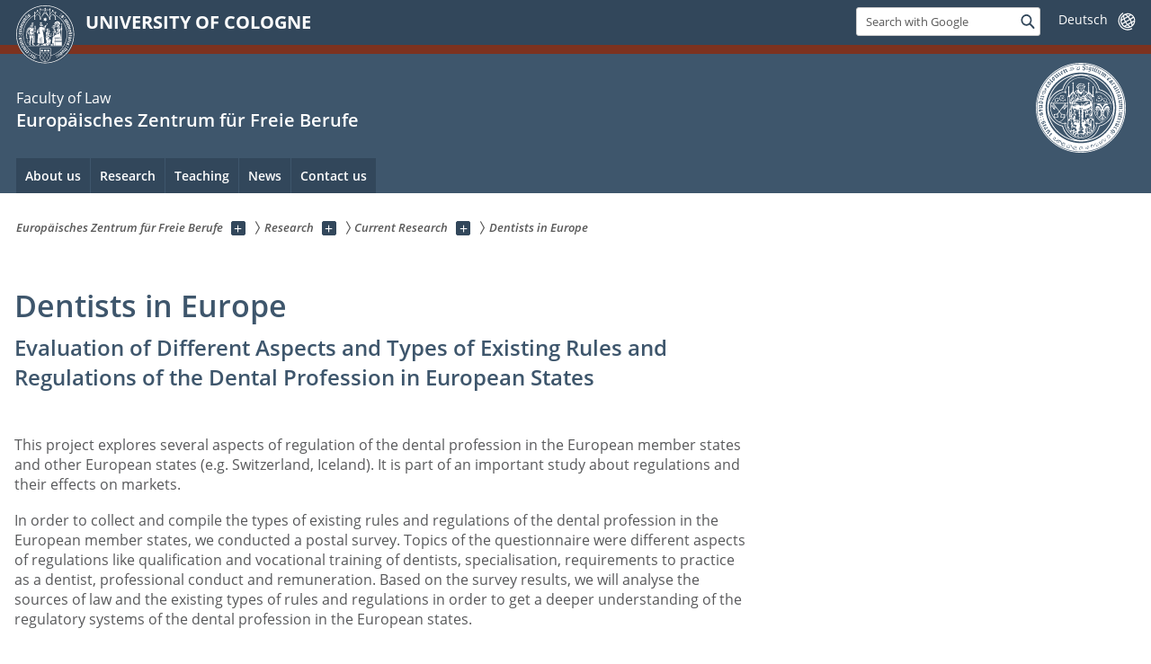

--- FILE ---
content_type: text/html; charset=utf-8
request_url: https://euzfb.uni-koeln.de/en/research/current-research/dentists-in-europe
body_size: 7979
content:
<!DOCTYPE html>
<html class="no-js" xmlns="http://www.w3.org/1999/xhtml" lang="en-US">
<head>

<meta charset="utf-8">
<!-- 
	This website is powered by TYPO3 - inspiring people to share!
	TYPO3 is a free open source Content Management Framework initially created by Kasper Skaarhoj and licensed under GNU/GPL.
	TYPO3 is copyright 1998-2026 of Kasper Skaarhoj. Extensions are copyright of their respective owners.
	Information and contribution at https://typo3.org/
-->



<title>Dentists in Europe</title>
<meta name="generator" content="TYPO3 CMS">


<link rel="stylesheet" href="/typo3conf/ext/uzk2015/Resources/Public/Css/dist/style.min.css?1741883195" media="all">
<link rel="stylesheet" href="/typo3conf/ext/uzk2015/Resources/Public/Css/uzkerweiterungen.css?1741883195" media="all">
<link rel="stylesheet" href="/typo3conf/ext/uzk2015/Resources/Public/Css/griderweiterungen.css?1741883195" media="all">
<link rel="stylesheet" href="/typo3conf/ext/uzk2015/Resources/Public/Css/searchresult.css?1741883195" media="all">
<link rel="stylesheet" href="/typo3conf/ext/uzk2015/Resources/Public/Css/accordion.css?1741883195" media="all">
<link rel="stylesheet" href="/typo3conf/ext/powermail/Resources/Public/Css/Basic.css?1753204726" media="all">
<link rel="stylesheet" href="/typo3conf/ext/uzk2015/Resources/Public/Css/powermail.3.css?1741883195" media="all">
<link rel="stylesheet" href="/typo3conf/ext/uzk2015/Resources/Public/Css/ns_twitter.css?1741883195" media="all">



<script src="/typo3conf/ext/uzk2015/Resources/Public/Js/FileSaver.min.js?1741883194"></script>
<script src="/typo3conf/ext/uzk2015/Resources/Public/Js/jsbiblio.js?1741883194"></script>
<script src="/typo3conf/ext/uzk2015/Resources/Public/Js/autocomplete.js?1741883194"></script>


<meta name="viewport" content="width=device-width, initial-scale=1">
    <script>
    var SB_GLOBAL_VARS = SB_GLOBAL_VARS || {};
    SB_GLOBAL_VARS.screenResolutions = [320,480,640,768,1024,1280,1440];
    SB_GLOBAL_VARS.themePath = '/typo3conf/ext/uzk2015/Resources/Public/';
    </script>
        <link rel="shortcut icon" href="/typo3conf/ext/uzk2015/Resources/Public/img/icons/favicons/uzk/favicon.ico">
    <link rel="apple-touch-icon" sizes="57x57" href="/typo3conf/ext/uzk2015/Resources/Public/img/icons/favicons/uzk/apple-touch-icon-57x57.png">
    <link rel="apple-touch-icon" sizes="114x114" href="/typo3conf/ext/uzk2015/Resources/Public/img/icons/favicons/uzk/apple-touch-icon-114x114.png">
    <link rel="apple-touch-icon" sizes="72x72" href="/typo3conf/ext/uzk2015/Resources/Public/img/icons/favicons/uzk/apple-touch-icon-72x72.png">
    <link rel="apple-touch-icon" sizes="144x144" href="/typo3conf/ext/uzk2015/Resources/Public/img/icons/favicons/uzk/apple-touch-icon-144x144.png">
    <link rel="apple-touch-icon" sizes="60x60" href="/typo3conf/ext/uzk2015/Resources/Public/img/icons/favicons/uzk/apple-touch-icon-60x60.png">
    <link rel="apple-touch-icon" sizes="120x120" href="/typo3conf/ext/uzk2015/Resources/Public/img/icons/favicons/uzk/apple-touch-icon-120x120.png">
    <link rel="apple-touch-icon" sizes="76x76" href="/typo3conf/ext/uzk2015/Resources/Public/img/icons/favicons/uzk/apple-touch-icon-76x76.png">
    <link rel="apple-touch-icon" sizes="152x152" href="/typo3conf/ext/uzk2015/Resources/Public/img/icons/favicons/uzk/apple-touch-icon-152x152.png">
    <link rel="icon" type="image/png" href="/typo3conf/ext/uzk2015/Resources/Public/img/icons/favicons/uzk/favicon-192x192.png" sizes="192x192">
    <link rel="icon" type="image/png" href="/typo3conf/ext/uzk2015/Resources/Public/img/icons/favicons/uzk/favicon-160x160.png" sizes="160x160">
    <link rel="icon" type="image/png" href="/typo3conf/ext/uzk2015/Resources/Public/img/icons/favicons/uzk/favicon-96x96.png" sizes="96x96">
    <link rel="icon" type="image/png" href="/typo3conf/ext/uzk2015/Resources/Public/img/icons/favicons/uzk/favicon-16x16.png" sizes="16x16">
    <link rel="icon" type="image/png" href="/typo3conf/ext/uzk2015/Resources/Public/img/icons/favicons/uzk/favicon-32x32.png" sizes="32x32"> 
    <noscript>
    <link rel="stylesheet" type="text/css" href="/typo3conf/ext/uzk2015/Resources/Public/Css/dist/icons.min.css">
    </noscript>    
    <script src="/typo3conf/ext/uzk2015/Resources/Public/Js/vendor/exclude/modernizr.min.js"></script>
      <link rel="preload" href="/typo3conf/ext/uzk2015/Resources/Public/img/icons/svg/departmentlogos/med2.svg" as="image">
      <link rel="preload" href="/typo3conf/ext/uzk2015/Resources/Public/img/icons/svg/departmentlogos/phil2.svg" as="image">

      <link rel="preload" href="/typo3conf/ext/uzk2015/Resources/Public/img/icons/svg/dist/svg-sprite.min.svg" as="image">
      <link rel="preload" href="/typo3conf/ext/uzk2015/Resources/Public/img/icons/svg/instagram.svg#instagram" as="image">
      <link rel="preload" href="/typo3conf/ext/uzk2015/Resources/Public/img/icons/svg/itunes.svg" as="image">
      <link rel="preload" href="/typo3conf/ext/uzk2015/Resources/Public/img/icons/svg/linkedin.svg" as="image">
      
<!-- Matomo -->
      <script>
      
      var _paq = window._paq || [];
      _paq.push(['disableCookies']);
      
      
      
      
      _paq.push(['trackPageView']);
      _paq.push(['enableLinkTracking']);
      (function() {
	var u="https://matomo.rrz.uni-koeln.de/";
	_paq.push(['setTrackerUrl', u+'matomo.php']);
	_paq.push(['setSiteId', '2618']);
	var d=document, g=d.createElement('script'), s=d.getElementsByTagName('script')[0];
/*
	g.type='text/javascript'; 
*/
g.async=true; g.defer=true; g.src=u+'matomo.js'; s.parentNode.insertBefore(g,s);
      })();
      </script>
<!-- End Matomo Code -->


  


<script>hljs.initHighlightingOnLoad();</script>
</head>
<body class="uzk15__subsite default" id="p6388_1">
<noscript>The pages of the University of Cologne are optimized to be viewed with JavaScript activated. To use all of the features of this site, please enable JavaScript in your browser.</noscript><div class="uzk15__overlay uzk15__invisible"></div>
<header class="uzk15__mainheader uzk15__jura" ><a href="#contentstart" class="uzk15__jumpinvisible">skip to content</a><div class="uzk15__headerwrapper"><!--- Desktop Sticky Header Template Start -->
			  <script id="uzk15__stickyheaderdesktoptemplate" type="text/template">
               <div class="uzk15__headerdesktop uzk15__desktop_sticky uzk15__displaynone">
                <div class="uzk15__mainwrapper">
                 <div class="uzk15__grid_100 uzk15__flexcontainer"><div class="uzk15_headerlogo"><a href="https://uni-koeln.de/en/" title="UNIVERSITY OF COLOGNE" class="uzk15__iconlink"><h1>UNIVERSITY OF COLOGNE</h1></a></div><div class="uzk15_contentright"><a href="#" class="uzk15__backtomain">to top</a>




<form action="https://www.uni-koeln.de/google-suche" role="search" class="uzk15__search uzk15__standardsearchform uzk15__webforms">
  <label for="headermainsearch" id="headermainsearchlabel">
    <span class="uzk15__invisible">
      Insert search term
    </span>
  </label>
  <input type="search" id="headermainsearch" name="q" value=""
	 placeholder='Search with Google'
	 aria-labelledby="headermainsearchlabel">
  

   
  
  
  
  
  
  
  
  <button type="submit" class="button">     
    <span class="uzk15__invisible">Find</span>
    <span class="uzk15__icon uzk15__icon-search">
      <svg>
        <use xmlns:xlink="http://www.w3.org/1999/xlink" xlink:href="/typo3conf/ext/uzk2015/Resources/Public/img/icons/svg/dist/svg-sprite.min.svg#lupe"></use>
      </svg>
    </span>
  </button>
</form>


  <div class="uzk15__languageselectwrapper debug"><form action="#" class="uzk15__languageselectboxform uzk15__webforms"><p class="uzk15__customdropdowncontainer uzk15__linkdropdown"><label for="languageselector" class="uzk15__invisible" id="languageselector_label">
              change language
            </label><span class="uzk15__selectstyle"><select id="languageselector" name="languageselector" aria-labelledby="languageselector_label"><option debug="0: fake" value="" disabled selected style="display:none;">
                  Deutsch</option><option debug="1:l0 - non-active, most relevant"
                  value="/forschung/zentrales-projekt/zahnaerzte-in-europa">Deutsch
                </option></select></span></p><button class="uzk15__jsinvisible" type="submit">
            Send
          </button></form></div>

</div></div>
                </div>
               </div>
			  </script>
	<!--- Desktop Sticky Header Template End --><!-- Mobile Templates Start --><script id="uzk15__headermobiletemplate" type="text/template">
	      <div class="uzk15__headermobile">
	        <div class="uzk15__mainwrapper"><div class="uzk15__grid_100 uzk15__flexcontainer"><h1><a href="https://uni-koeln.de/en/" rel="start" title="UNIVERSITY OF COLOGNE">UNIVERSITY OF COLOGNE</a></h1>    <ul class="uzk15__menu">
      <li>
       <a href="#" class="uzk15__iconlink uzk15__mobilesearch-toggle">
        <span class="uzk15__icon uzk15__icon-lupe">
         <svg class="uzk15__svg-lupe">
          <use xlink:href="/typo3conf/ext/uzk2015/Resources/Public/img/icons/svg/dist/svg-sprite.min.svg#lupe"></use>
         </svg>
        </span>
        <span class="uzk15__invisible">Search with Google</span>
       </a>
       <a href="#" class="uzk15__iconlink uzk15__invisible uzk15__mobilesearch-toggle" aria-haspopup="true">
        <span class="uzk15__icon uzk15__icon-schliessen">
         <svg class="uzk15__svg-schliessen">
          <use xlink:href="/typo3conf/ext/uzk2015/Resources/Public/img/icons/svg/dist/svg-sprite.min.svg#schliessen"></use>
         </svg>
        </span>
        <span class="uzk15__invisible">Close search</span>
       </a>
      </li>
      <li>
       <a href="#" class="uzk15__iconlink uzk15__mobilenavigationbutton" aria-haspopup="true">
        <span class="uzk15__icon uzk15__icon-hamburger">
         <svg class="uzk15__svg-hamburger">
          <use xlink:href="/typo3conf/ext/uzk2015/Resources/Public/img/icons/svg/dist/svg-sprite.min.svg#hamburger"></use>
         </svg>
        </span>
        <span class="uzk15__invisible">Menu</span>
       </a>
      </li>
    </ul></div><div class="uzk15__invisible uzk15__grid_100 uzk15__mobilesearch-wrapper">




<form action="https://www.uni-koeln.de/google-suche" role="search" class="uzk15__search uzk15__standardsearchform uzk15__webforms">
  <label for="headermainsearch" id="headermainsearchlabel">
    <span class="uzk15__invisible">
      Insert search term
    </span>
  </label>
  <input type="search" id="headermainsearch" name="q" value=""
	 placeholder='Search with Google'
	 aria-labelledby="headermainsearchlabel">
  

   
  
  
  
  
  
  
  
  <button type="submit" class="button">     
    <span class="uzk15__invisible">Find</span>
    <span class="uzk15__icon uzk15__icon-search">
      <svg>
        <use xmlns:xlink="http://www.w3.org/1999/xlink" xlink:href="/typo3conf/ext/uzk2015/Resources/Public/img/icons/svg/dist/svg-sprite.min.svg#lupe"></use>
      </svg>
    </span>
  </button>
</form>
</div></div>
	      </div>
	    </script><script id="uzk15__mainnavigationmobiletemplate" type="text/template">
	    <div class="uzk15__mainnavigationmobile uzk15__pushedoutside">
	      <div class="uzk15__mainnavigationwrapper">
                <div class="uzk15__grid_100"><div class="uzk15__navigationtop"><div class="uzk15__breadcrumbs"><nav><h2 id="uzk15__mobilebreadcrumbslabel" class="uzk15__invisible">you are here:</h2><ul aria-describedby="uzk15__mobilebreadcrumbslabel"><li><a href="/en/" target="_top"><span>Europäisches Zentrum für Freie Berufe</span>
					 <span class="uzk15__icon uzk15__icon-trenner_breadcrumb">
					  <svg class="uzk15__svg-trenner_breadcrumb">
                       <use xlink:href="/typo3conf/ext/uzk2015/Resources/Public/img/icons/svg/dist/svg-sprite.min.svg#trenner_breadcrumb"></use>
					  </svg>
					 </span></a></li><li><a href="/en/research" target="_top"><span>Research</span>
					 <span class="uzk15__icon uzk15__icon-trenner_breadcrumb">
					  <svg class="uzk15__svg-trenner_breadcrumb">
                       <use xlink:href="/typo3conf/ext/uzk2015/Resources/Public/img/icons/svg/dist/svg-sprite.min.svg#trenner_breadcrumb"></use>
					  </svg>
					 </span></a></li><li><a href="/en/research/current-research" target="_top"><span>Current Research</span>
					 <span class="uzk15__icon uzk15__icon-trenner_breadcrumb">
					  <svg class="uzk15__svg-trenner_breadcrumb">
                       <use xlink:href="/typo3conf/ext/uzk2015/Resources/Public/img/icons/svg/dist/svg-sprite.min.svg#trenner_breadcrumb"></use>
					  </svg>
					 </span></a></li><li><a href="/en/research/current-research/dentists-in-europe" target="_top"><span>Dentists in Europe</span>
					 <span class="uzk15__icon uzk15__icon-trenner_breadcrumb">
					  <svg class="uzk15__svg-trenner_breadcrumb">
                       <use xlink:href="/typo3conf/ext/uzk2015/Resources/Public/img/icons/svg/dist/svg-sprite.min.svg#trenner_breadcrumb"></use>
					  </svg>
					 </span></a></li></ul></nav></div>      <a href="#" class="uzk15__iconlink uzk15__mobilenavigationbutton">
      <span class="uzk15__icon uzk15__icon-schliessen">
           <svg class="uzk15__svg-schliessen">
            <use xlink:href="/typo3conf/ext/uzk2015/Resources/Public/img/icons/svg/dist/svg-sprite.min.svg#schliessen"></use>
           </svg>
      </span>
      <span class="uzk15__invisible">close</span>
      </a></div><div class="uzk15__currentpagetitle"><h1>Dentists in Europe</h1></div><nav ><h2 class="uzk15__invisible">main navigation</h2><ul class="uzk15__mainnavigationlist"></ul></nav><div class="uzk15__subsitelanguageselect">

  <div class="uzk15__languageselectwrapper debug"><form action="#" class="uzk15__languageselectboxform uzk15__webforms"><p class="uzk15__customdropdowncontainer uzk15__linkdropdown"><label for="languageselector" class="uzk15__invisible" id="languageselector_label">
              change language
            </label><span class="uzk15__selectstyle"><select id="languageselector" name="languageselector" aria-labelledby="languageselector_label"><option debug="0: fake" value="" disabled selected style="display:none;">
                  Deutsch</option><option debug="1:l0 - non-active, most relevant"
                  value="/forschung/zentrales-projekt/zahnaerzte-in-europa">Deutsch
                </option></select></span></p><button class="uzk15__jsinvisible" type="submit">
            Send
          </button></form></div>

</div></div>
	      </div>
	    </div>
	  </script><!-- Mobile Templates End --><div class="uzk15__headerdesktop"><div class="uzk15__mainwrapper"><div class="uzk15__grid_100 uzk15__flexcontainer"><div class="uzk15_headerlogo_wrapper"><div class="uzk15_headerlogo"><a href="https://uni-koeln.de/en/" target="_top" rel="start" title="UNIVERSITY OF COLOGNE" class="uzk15__iconlink"><span class="uzk15__icon uzk15__icon-uzk">
           <svg class="uzk15__svg-uzk">
            <use xlink:href="/typo3conf/ext/uzk2015/Resources/Public/img/icons/svg/dist/svg-sprite.min.svg#uzk"></use>
           </svg>
          </span>
        <h1>UNIVERSITY OF COLOGNE</h1></a></div></div><div class="uzk15_contentright">




<form action="https://www.uni-koeln.de/google-suche" role="search" class="uzk15__search uzk15__standardsearchform uzk15__webforms">
  <label for="headermainsearch" id="headermainsearchlabel">
    <span class="uzk15__invisible">
      Insert search term
    </span>
  </label>
  <input type="search" id="headermainsearch" name="q" value=""
	 placeholder='Search with Google'
	 aria-labelledby="headermainsearchlabel">
  

   
  
  
  
  
  
  
  
  <button type="submit" class="button">     
    <span class="uzk15__invisible">Find</span>
    <span class="uzk15__icon uzk15__icon-search">
      <svg>
        <use xmlns:xlink="http://www.w3.org/1999/xlink" xlink:href="/typo3conf/ext/uzk2015/Resources/Public/img/icons/svg/dist/svg-sprite.min.svg#lupe"></use>
      </svg>
    </span>
  </button>
</form>


  <div class="uzk15__languageselectwrapper debug"><form action="#" class="uzk15__languageselectboxform uzk15__webforms"><p class="uzk15__customdropdowncontainer uzk15__linkdropdown"><label for="languageselector" class="uzk15__invisible" id="languageselector_label">
              change language
            </label><span class="uzk15__selectstyle"><select id="languageselector" name="languageselector" aria-labelledby="languageselector_label"><option debug="0: fake" value="" disabled selected style="display:none;">
                  Deutsch</option><option debug="1:l0 - non-active, most relevant"
                  value="/forschung/zentrales-projekt/zahnaerzte-in-europa">Deutsch
                </option></select></span></p><button class="uzk15__jsinvisible" type="submit">
            Send
          </button></form></div>

</div></div></div></div><div class="uzk15__contentwrapper">
	    <div class="uzk15__mainwrapper">
	      <div class="uzk15__grid_100 uzk15__flexcontainer"><div class="uzk15__content"><h2><span class="uzk15__break uzk15__small uzk15__tinymobile"><a href="https://jura.uni-koeln.de"> Faculty of Law</a></span><a href="/en/" target="_self">Europäisches Zentrum für Freie Berufe</a></h2>		<div class="uzk15__svgsignet">
		  <a href="https://jura.uni-koeln.de/" class="uzk15__iconlink">
		    <span class="uzk15__icon uzk15__icon-jura">
		      <svg class="uzk15__svg-jura">
		        <use xmlns:xlink="http://www.w3.org/1999/xlink" xlink:href="/typo3conf/ext/uzk2015/Resources/Public/img/icons/svg/dist/svg-sprite.min.svg#jura"/>
		      </svg>
		    </span>
		  </a>
		</div></div><nav class="uzk15__mainnavigation"  id="mainnavigation"><h2 class="uzk15__invisible">Main Navigation. Note: please use tab key to jump to the menu items.</h2><ul class="uzk15__firstlevellinks" role="menubar"><li class="uzk15__toplevelflyout">
				  <a href="#" role="menuitem" aria-haspopup="true" >About us</a>
				  <div class="uzk15__flyoutwrapper uzk15__pushedout"><div class="uzk15__flyouttop"><a href="/en/about-us" target="_self" class="uzk15__overviewlink">Overview&nbsp;About us</a>				  <a class="uzk15__iconlink uzk15__navigationtoggle" href="#" title="close">
                <span class="uzk15__invisible">close</span>
                   <span class="uzk15__icon uzk15__icon-schliessen">
                    <svg class="uzk15__svg-schliessen">
				     <use xlink:href="/typo3conf/ext/uzk2015/Resources/Public/img/icons/svg/dist/svg-sprite.min.svg#schliessen"/>
                    </svg>
                   </span>
                  </a>
				 </div><ul class="uzk15__section uzk15__pagelinks uzk15__links"><li><a href="/en/about-us/about-us" target="_self">About us</a></li><li><a href="/en/about-us/directors" target="_self">Directors</a><ul class="uzk15__subpagelinks"><li><a href="/en/about-us/directors/prof-dr-martin-henssler" target="_self">Prof. Dr. Martin Henssler</a></li></ul></li></ul></div>
				 </li><li class="uzk15__toplevelflyout">
				  <a href="#" role="menuitem" aria-haspopup="true" >Research</a>
				  <div class="uzk15__flyoutwrapper uzk15__pushedout"><div class="uzk15__flyouttop"><a href="/en/research" target="_self" class="uzk15__overviewlink">Overview&nbsp;Research</a>				  <a class="uzk15__iconlink uzk15__navigationtoggle" href="#" title="close">
                <span class="uzk15__invisible">close</span>
                   <span class="uzk15__icon uzk15__icon-schliessen">
                    <svg class="uzk15__svg-schliessen">
				     <use xlink:href="/typo3conf/ext/uzk2015/Resources/Public/img/icons/svg/dist/svg-sprite.min.svg#schliessen"/>
                    </svg>
                   </span>
                  </a>
				 </div><ul class="uzk15__section uzk15__pagelinks uzk15__links"><li><a href="/en/research/research-topics" target="_self">Research Topics</a><ul class="uzk15__subpagelinks"><li><a href="/en/research/research-topics/legal-projects" target="_self">Legal Projects</a></li><li><a href="/en/research/research-topics/economic-projects" target="_self">Economic Projects</a></li></ul></li><li><a href="/en/forschung/zukuenftiger-regulierungsrahmen-fuer-freie-berufe" target="_self">Zukünftiger Regulierungsrahmen für Freie Berufe</a></li><li><a href="/en/research/current-research" target="_self">Current Research</a><ul class="uzk15__subpagelinks"><li><a href="/en/research/current-research/physicians-in-europe" target="_self">Physicians in Europe</a></li><li><a href="/en/research/current-research/dentists-in-europe" target="_self">Dentists in Europe</a></li><li><a href="/en/research/current-research/veterinarians-in-europe" target="_self">Veterinarians in Europe</a></li><li><a href="/en/research/current-research/pharmacists-in-europe" target="_self">Pharmacists in Europe</a></li><li><a href="/en/research/current-research/architects-in-europe" target="_self">Architects in Europe</a></li><li><a href="/en/research/current-research/engineers-in-europe" target="_self">Engineers in Europe</a></li><li><a href="/en/research/current-research/lawyers-in-europe" target="_self">Lawyers in Europe</a></li><li><a href="/en/research/current-research/notaries-in-europe" target="_self">Notaries in Europe</a></li><li><a href="/en/research/current-research/accountants-in-europe" target="_self">Accountants in Europe</a></li><li><a href="/en/research/current-research/tax-advisors-in-europe" target="_self">Tax advisors in Europe</a></li></ul></li><li><a href="/en/research/the-state-ofbrliberal-professions" target="_self">The State of<br>Liberal Professions</a></li><li><a href="/en/research/self-administration-systems-of-liberal-professions" target="_self">Self-administration Systems of Liberal Professions</a></li><li><a href="/en/forschung/the-european-architectural-sector" target="_self">The European architectural sector</a></li><li><a href="/en/forschung/cross-border-services-trade-and-harmonisation" target="_self">Cross-border services trade and harmonisation</a></li><li><a href="/en/forschung/calp" target="_self">CALP</a></li><li><a href="/en/research/the-effectivity-of-the-pharmacy-market" target="_self">The Effectivity of the Pharmacy Market</a></li><li><a href="/en/research/professional-custodians-as-a-liberal-profession" target="_self">Professional Custodians as a Liberal Profession</a></li><li><a href="/en/research/the-development-of-the-community-pharmacist-profession-germany" target="_self">The Development of the Community Pharmacist Profession Germany</a></li><li><a href="/en/research/price-competition-and-reputation-in-markets-for-goods-of-trust-experimental-evidence" target="_self">Price competition and reputation in markets for goods of trust: Experimental evidence</a></li><li><a href="/en/forschung/veroeffentlichungen" target="_self">Veröffentlichungen</a></li><li><a href="/en/research/lectures" target="_self">Lectures</a></li></ul></div>
				 </li><li class="uzk15__toplevelflyout">
				  <a href="#" role="menuitem" aria-haspopup="true" >Teaching</a>
				  <div class="uzk15__flyoutwrapper uzk15__pushedout"><div class="uzk15__flyouttop"><a href="/en/teaching" target="_self" class="uzk15__overviewlink">Overview&nbsp;Teaching</a>				  <a class="uzk15__iconlink uzk15__navigationtoggle" href="#" title="close">
                <span class="uzk15__invisible">close</span>
                   <span class="uzk15__icon uzk15__icon-schliessen">
                    <svg class="uzk15__svg-schliessen">
				     <use xlink:href="/typo3conf/ext/uzk2015/Resources/Public/img/icons/svg/dist/svg-sprite.min.svg#schliessen"/>
                    </svg>
                   </span>
                  </a>
				 </div><ul class="uzk15__section uzk15__pagelinks uzk15__links"><li><a href="/en/lehre/seminar-grundlagen-des-berufsrechts-freier-berufe-unter-besonderer-beruecksichtigung-der-anwaltschaft-2021" target="_self">Seminar "Grundlagen des Berufsrechts Freier Berufe unter besonderer Berücksichtigung der Anwaltschaft" 2021</a></li><li><a href="/en/lehre/seminar-grundlagen-des-berufsrechts-freier-berufe-unter-besonderer-beruecksichtigung-der-anwaltschaft-2018" target="_self">Seminar "Grundlagen des Berufsrechts Freier Berufe unter besonderer Berücksichtigung der Anwaltschaft" 2018</a></li><li><a href="/en/lehre/seminar-oekonomik-und-recht-der-freien-berufe-2017" target="_self">Seminar "Ökonomik und Recht der Freien Berufe" 2017</a></li><li><a href="/en/lehre/seminar-oekonomik-und-recht-der-freien-berufe-2016" target="_self">Seminar "Ökonomik und Recht der Freien Berufe" 2016</a></li><li><a href="/en/lehre/seminar-oekonomik-und-recht-der-freien-berufe-2015" target="_self">Seminar "Ökonomik und Recht der Freien Berufe" 2015</a></li></ul></div>
				 </li><li class="uzk15__topleveldirektlink"><a href="/en/news" target="_self" role="menuitem" aria-haspopup="false" class="uzk15__overviewlink">News</a></li><li class="uzk15__topleveldirektlink"><a href="/en/contact-us" target="_self" role="menuitem" aria-haspopup="false" class="uzk15__overviewlink">Contact us</a></li></ul><a href="#contentstart" class="uzk15__jumpinvisible">skip to content</a></nav></div>
	    </div>
	  </div></div></header>
<div class="uzk15__contentwrapper">
  <div class="uzk15__mainwrapper">
    <div class="uzk15__aheadcontent" id="contentstart"><div class="uzk15__grid_100"><nav  class="uzk15__breadcrumbs uzk15__clearfix"><h2 id="uzk15__mainbreadcrumbslabel" class="uzk15__invisible">you are here:</h2><ul aria-describedby="uzk15__mainbreadcrumbslabel" class="uzk15__breadcrumbslist"><li><a href="/en/" target="_top" class="uzk15__link"><span>Europäisches Zentrum für Freie Berufe</span></a>
	<a href="#navcount5674" class="uzk15__subnav" title="Show subpages" aria-haspopup="true" aria-expanded="false">
	<span class="uzk15__plus"></span>
	<span class="uzk15__invisible">Show subpages</span></a><ul class="uzk15__aditionallinks" id="navcount5674"><li><a href="/en/about-us" target="_top">About us</a></li><li><a href="/en/research" target="_top">Research</a></li><li><a href="/en/teaching" target="_top">Teaching</a></li><li><a href="/en/news" target="_top">News</a></li><li><a href="/en/contact-us" target="_top">Contact us</a></li></ul></li><li><a href="/en/research" target="_top" class="uzk15__link"><span>Research</span></a>
	<a href="#navcount13285" class="uzk15__subnav" title="Show subpages" aria-haspopup="true" aria-expanded="false">
	<span class="uzk15__plus"></span>
	<span class="uzk15__invisible">Show subpages</span></a><ul class="uzk15__aditionallinks" id="navcount13285"><li><a href="/en/research/research-topics" target="_top">Research Topics</a></li><li><a href="/en/forschung/zukuenftiger-regulierungsrahmen-fuer-freie-berufe" target="_top">Zukünftiger Regulierungsrahmen für Freie Berufe</a></li><li><a href="/en/research/current-research" target="_top">Current Research</a></li><li><a href="/en/research/the-state-ofbrliberal-professions" target="_top">The State of<br>Liberal Professions</a></li><li><a href="/en/research/self-administration-systems-of-liberal-professions" target="_top">Self-administration Systems of Liberal Professions</a></li><li><a href="/en/forschung/the-european-architectural-sector" target="_top">The European architectural sector</a></li><li><a href="/en/forschung/cross-border-services-trade-and-harmonisation" target="_top">Cross-border services trade and harmonisation</a></li><li><a href="/en/forschung/calp" target="_top">CALP</a></li><li><a href="/en/research/the-effectivity-of-the-pharmacy-market" target="_top">The Effectivity of the Pharmacy Market</a></li><li><a href="/en/research/professional-custodians-as-a-liberal-profession" target="_top">Professional Custodians as a Liberal Profession</a></li><li><a href="/en/research/the-development-of-the-community-pharmacist-profession-germany" target="_top">The Development of the Community Pharmacist Profession Germany</a></li><li><a href="/en/research/price-competition-and-reputation-in-markets-for-goods-of-trust-experimental-evidence" target="_top">Price competition and reputation in markets for goods of trust: Experimental evidence</a></li><li><a href="/en/forschung/veroeffentlichungen" target="_top">Veröffentlichungen</a></li><li><a href="/en/research/lectures" target="_top">Lectures</a></li></ul></li><li><a href="/en/research/current-research" target="_top" class="uzk15__link"><span>Current Research</span></a>
	<a href="#navcount6382" class="uzk15__subnav" title="Show subpages" aria-haspopup="true" aria-expanded="false">
	<span class="uzk15__plus"></span>
	<span class="uzk15__invisible">Show subpages</span></a><ul class="uzk15__aditionallinks" id="navcount6382"><li><a href="/en/research/current-research/physicians-in-europe" target="_top">Physicians in Europe</a></li><li><a href="/en/research/current-research/dentists-in-europe" target="_top">Dentists in Europe</a></li><li><a href="/en/research/current-research/veterinarians-in-europe" target="_top">Veterinarians in Europe</a></li><li><a href="/en/research/current-research/pharmacists-in-europe" target="_top">Pharmacists in Europe</a></li><li><a href="/en/research/current-research/architects-in-europe" target="_top">Architects in Europe</a></li><li><a href="/en/research/current-research/engineers-in-europe" target="_top">Engineers in Europe</a></li><li><a href="/en/research/current-research/lawyers-in-europe" target="_top">Lawyers in Europe</a></li><li><a href="/en/research/current-research/notaries-in-europe" target="_top">Notaries in Europe</a></li><li><a href="/en/research/current-research/accountants-in-europe" target="_top">Accountants in Europe</a></li><li><a href="/en/research/current-research/tax-advisors-in-europe" target="_top">Tax advisors in Europe</a></li></ul></li><li><a href="/en/research/current-research/dentists-in-europe" target="_top" class="uzk15__link"><strong>Dentists in Europe</strong></a></li></ul></nav></div></div>
    <main id="contentstart" class="uzk15__maincontent" >
	<!--  CONTENT ELEMENT, uid:20682/textpic [begin] -->
		<a id="c20683"></a><!-- frame_class:default--><!-- beginn des elementes --><div class="uzk15__seperator"></div><div class="uzk15__grid_100 uzk15__defaultgrid default uzk15__space_before_" ><h1 id="c20682" class="uzk15__standard_h1 uzk15_header_"></h1></div><div class="uzk15__seperator"></div><div class="uzk15__seperator"></div>
		<!--  Text: [begin] -->
			<div class="uzk15__editorblock default "><h1>Dentists in Europe </h1>
<h2>Evaluation of Different Aspects and Types of Existing Rules and Regulations of the Dental Profession in European States</h2>
<p class="bodytext">&nbsp;</p>
<p class="bodytext">This project explores several aspects of regulation of the dental profession in the European member states and other European states (e.g. Switzerland, Iceland). It is part of an important study about regulations and their effects on markets.
</p>
<p class="bodytext">In order to collect and compile the types of existing rules and regulations of the dental profession in the European member states, we conducted a postal survey. Topics of the questionnaire were different aspects of regulations like qualification and vocational training of dentists, specialisation, requirements to practice as a dentist, professional conduct and remuneration. Based on the survey results, we will analyse the sources of law and the existing types of rules and regulations in order to get a deeper understanding of the regulatory systems of the dental profession in the European states. 
</p>
<h3>&nbsp;</h3>
<h4>The Survey:</h4>
<p class="bodytext">The survey is addressed to legal experts involved in the topic of regulation in ministries of health (or social affairs), state bodies like supervision authorities, dental councils, dental chambers and professional associations.
</p>
<h3>&nbsp;</h3>
<h4>Term of the project:</h4>
<p class="bodytext">&nbsp;</p><table summary class="contenttable"><tbody><tr><th scope="row">02/2013 - 04/2013</th><td>Development of the questionnaire</td></tr><tr><th scope="row">05/2013</th><td>Pretest of the questionnaire</td></tr><tr><th scope="row">11/06/2013 - 11/11/2013</th><td>Implementation of the survey (post only) </td></tr><tr><th scope="row">12/2013 - 12/2014</th><td>Analysis of the data and publication of the results</td></tr></tbody></table><h4>&nbsp;</h4>
<h4>Response rate (22 November 2013):</h4>
<p class="bodytext">Experts of all included countries (except for Portugal and Romania) completed and returned the questionnaires.&nbsp; 
</p>
<p class="bodytext">Response-rate (country-related): &nbsp;93,75 % <br>Included countries: &nbsp;EU Member States, Monaco, Iceland, Norway and Switzerland (N = 32).<br><br></p></div>
		<!--  Text: [end] -->
			<div class="uzk15__seperator uzk15__space_after_"></div><!-- ende des elementes -->
	<!--  CONTENT ELEMENT, uid:20682/textpic [end] -->
		
	<!--  CONTENT ELEMENT, uid:45882/uzkkontakttabbox [begin] -->
		<a id="c47925"></a><!-- frame_class:default--><!-- beginn des elementes --><div class="uzk15__seperator"></div><div class="uzk15__grid_100 uzk15__defaultgrid default uzk15__space_before_ uzk15__space_after_ " ><div class="uzk15__seperator"></div><div class="uzk15__grid_100 uzk15__defaultgrid default uzk15__space_before_" ><h1 id="c45882" class="uzk15__standard_h1 uzk15_header_"></h1></div><div class="uzk15__seperator"></div>


  <div class="uzk15__kontaktbox">
    <div class="uzk15__akkordeon" role="tablist" aria-multiselectable="true">
      
	<h3 class="uzk15__akkordeon-oeffner" id="akkordeon1-titel45882" aria-controls="akkordeon1-45882" aria-expanded="false" aria-selected="false" role="tab">Contact</h3>
	<div id="akkordeon1-45882" class="uzk15__akkordeon-inhalt" aria-labelledby="akkordeon1-titel45882" aria-hidden="false" role="tabpanel">
	  <div class="uzk15__clearfix uzk15__kontaktboxInhalt">
	    
	    
	    <div class="uzk15__leftside uzk15__grid_50 uzk15__clearfix">
	      <h3 class="uzk15__standard_h3 uzk15__invisible">Contact</h3>
	      
	      <div class="uzk15__pic">
		<figure class="uzk15__image uzk15__imgleft" >
		  
		  
		      <figcaption class="uzk15__name" >
			Anne Schäfer, M.A. 
			
		      </figcaption>
		    
		</figure>
	      </div>		  
	    </div>
	    
	    
	    <div class="uzk15__rightside uzk15__grid_50 uzk15__clearfix">
	      <h4></h4>
	      <p class="uzk15__kontaktdata">
		
		
		
		<br/>
		
		
					      
		  E-mail <a href="#" data-mailto-token="ocknvq,uejcghgt0cppgBwpk/mqgnp0fg" data-mailto-vector="2">schaefer.anne(at)uni-koeln.de</a><br/>
		
	      </p>
	      <br/>
	      
	      
	    </div>
	    
	  </div>
	</div>
      
      
    </div>
  </div>


</div><div class="uzk15__seperator"></div><!-- ende des elementes -->
	<!--  CONTENT ELEMENT, uid:45882/uzkkontakttabbox [end] -->
		</main>
    
    <div class="uzk15__seperator"></div>
  </div>
  <div class="uzk15__seperator"></div>
 <footer class="uzk15__mainfooter"><div class="uzk15__footersection1"><div class="uzk15__mainwrapper"><div class="uzk15__grid_100"><p class="uzk15__autordatum">Created:&nbsp;18. June 2013,&nbsp;changed:&nbsp;21. November 2018</p></div></div></div><div class="uzk15__footersection2">
        <div class="uzk15__mainwrapper">
        <div class="uzk15__grid_100">
        <h2>Functions</h2>
        <ul class="uzk15__columnlist"><li><a href="https://matomo.rrz.uni-koeln.de/index.php?module=CoreAdminHome&action=optOut&language=en">(de/)activate tracking</a></li><li><a href="https://itcc.uni-koeln.de/en/top/privacy-policy-on-web-statistics">Privacy policy for web statistics</a></li></ul>
        </div>
        </div>
        </div><div class="uzk15__footersection3"><div class="uzk15__mainwrapper"><div class="uzk15__grid_100"><h2 class="uzk15__triggerhead"><a href="#footercolumnlist" id="footertrigger">The University of Cologne</a></h2><div class="uzk15__columnlist uzk15__hidebox" id="footerbox"><nav class='uzk15__footercolumn'>
    <h3>Information</h3>
    <ul>
        <li><a href="https://uni-koeln.de/en/international/study-in-cologne" title="Students">Students</a></li>
        <li><a href="https://studienorientierung.uni-koeln.de/index_eng.html" title="Prospective Students">Prospective Students</a></li>
        <li><a href="https://uni-koeln.de/en/albertus-magnus-center" title="Doctoral Candidates">Doctoral Candidates</a></li>
        <li><a href="https://uni-koeln.de/en/research" title="Research">Researchers</a></li>
        <li><a href="https://uni-koeln.de/en/international/study-in-cologne" title="International">International</a></li>
        <li><a href="https://uni-koeln.de/en/international/alumni/koelnalumni-weltweit" title="Alumni">Alumni</a></li>
        <li><a href="https://kommunikation-marketing.uni-koeln.de/index_eng.html" title="Communications & Marketing">Communications & Marketing</a></li>
    </ul>
</nav>
<nav class='uzk15__footercolumn'>
    <h3>Faculties</h3>
    <ul>
        <li><a href="https://wiso.uni-koeln.de/en/" title="Faculty of Management, Economics and Social Sciences">Faculty
                of Management, Economics and Social Sciences</a></li>
        <li><a href="https://jura.uni-koeln.de/en" title="Faculty of Law">Faculty of Law</a></li>
        <li><a href="https://medfak.uni-koeln.de/en" title="Faculty of Medicine">Faculty of Medicine</a></li>
        <li><a href="https://phil-fak.uni-koeln.de/en" title="Faculty of Arts and Humanities">Faculty of Arts and
                Humanities</a></li>
        <li><a href="https://mathnat.uni-koeln.de/en" title="Faculty of Mathematics and Natural Sciences">Faculty of
                Mathematics and Natural Sciences</a></li>
        <li><a href="https://www.hf.uni-koeln.de/?lang=2" title="Faculty of Human Sciences">Faculty of Human
                Sciences</a></li>
    </ul>
</nav>
<nav class='uzk15__footercolumn'>
    <h3>Quick Links</h3>
    <ul>
        <li><a href="https://verwaltung.uni-koeln.de/index_eng.html" title="Administration">Administration</a></li>
        <li><a href="https://verwaltung.uni-koeln.de/organization/division_9/index_eng.html"
                title="International Office">International Office</a></li>
        <li><a href="https://uni-koeln.de/en/contact" title="Contact">Contact</a></li>
        <li><a href="https://www.kstw.de/en/gastronomy/menu" title="Canteen">Canteen</a></li>
        <li><a href="https://www.ub.uni-koeln.de/index_eng.html" title="Library">Library</a></li>
        <li><a href="https://itcc.uni-koeln.de/en" title="Regional Computing Centre (RRZK)">Regional Computing Centre
                (RRZK)</a></li>
        <li><a href="https://uni-koeln.de/en/studying/studying/organize-your-stay/dates-deadlines"
                title="Dates & Deadlines">Dates & Deadlines</a></li>
        <li><a href="https://webmail.uni-koeln.de" title="Webmail">Webmail</a></li>
        <li><a href="https://uni-koeln.de/anreise_lageplaene.html?&L=1"
                title="Directions, Maps, Parking">Directions, Maps, Parking</a></li>
    </ul>
</nav></div></div></div></div><div class="uzk15__footersection4"><div class="uzk15__mainwrapper"><div class="uzk15__grid_100"><h2 class="uzk15__smallerheadlines">Social media channels of the University of Cologne</h2><div class="uzk15__socialmedia"><a href="https://www.facebook.com/pages/Universit%C3%A4t-zu-K%C3%B6ln/180703865199" target="_blank" rel="noreferrer">	<span class="uzk15__icon uzk15__icon-facebook">
	<svg class="uzk15__svg-facebook">
	<use xmlns:xlink="http://www.w3.org/1999/xlink" xlink:href="/typo3conf/ext/uzk2015/Resources/Public/img/icons/svg/dist/svg-sprite.min.svg#fb"></use>
	</svg>
	<span class="uzk15__invisible">Facebook</span>
	</span></a><a href="https://www.xing.com/pages/universitatzukoln" target="_blank" rel="noreferrer">	<span class="uzk15__icon uzk15__icon-xing">
	<svg class="uzk15__svg-xing">
	<use xmlns:xlink="http://www.w3.org/1999/xlink" xlink:href="/typo3conf/ext/uzk2015/Resources/Public/img/icons/svg/dist/svg-sprite.min.svg#xing"></use>
	</svg>
	</span>
	<span class="uzk15__invisible">Xing</span></a><a href="https://www.youtube.com/user/UniversitaetzuKoeln" target="_blank" rel="noreferrer">	<span class="uzk15__icon uzk15__icon-youtube">
	<svg class="uzk15__svg-youtube">
	<use xmlns:xlink="http://www.w3.org/1999/xlink" xlink:href="/typo3conf/ext/uzk2015/Resources/Public/img/icons/svg/dist/svg-sprite.min.svg#youtube"></use>
	</svg>
	</span>
	<span class="uzk15__invisible">Youtube</span></a><a href="https://www.linkedin.com/company/university-of-cologne?trk=biz-companies-cym">	<span class="uzk15__icon uzk15__icon-youtube">
	<svg class="uzk15__svg-youtube" viewBox="0 0 20 20" width="30" height="30">
	<use xmlns:xlink="http://www.w3.org/1999/xlink" xlink:href="/typo3conf/ext/uzk2015/Resources/Public/img/icons/svg/linkedin.svg#linkedin"></use>
	</svg>
	</span>
	<span class="uzk15__invisible">Linked in</span></a><a href="https://www.instagram.com/uni_koeln/">	<span class="uzk15__icon uzk15__icon-instagram">
	<svg class="uzk15__svg-youtube" viewBox="0 0 20 20" width="30" height="30">
	<use xmlns:xlink="http://www.w3.org/1999/xlink" xlink:href="/typo3conf/ext/uzk2015/Resources/Public/img/icons/svg/instagram.svg#instagram"></use>
	</svg>
	</span>
	<span class="uzk15__invisible">Instagram</span></a><a href="https://wisskomm.social/@unikoeln"><span class="uzk15__icon uzk15__icon-mastodon">
  <svg class="uzk15__svg-youtube" viewBox="0 0 20 20" width="30" height="30">
    <use xlink:href="/typo3conf/ext/uzk2015/Resources/Public/img/icons/svg/mastodon.svg#mastodon" />
  </svg>
</span></a></div><div class="uzk15__copyright"><nav class="uzk15__foot"><h2 class="uzk15__invisible">Serivce</h2><ul><li><a href="https://uni-koeln.de/en/privacy-protection-statement">privacy protection statement</a></li><li><a href="https://uni-koeln.de/impressum/barrierefreiheit">accessibility statement</a></li><li><a href="https://uni-koeln.de/en/sitemap">sitemap</a></li><li><a href="https://uni-koeln.de/en/site-notice">site notice</a></li><li><a href="https://uni-koeln.de/en/contact">contact</a></li></ul></nav><small>© University of Cologne</small></div><div class="uzk15__seperator"></div><div class="uzk15__accreditationlist"> 
  <dl> 
    <dt>Diversity</dt> 
    <dd> 
      <a href="https://vielfalt.uni-koeln.de/en/news/press-release-teq"> 
	Total E-Quality Award 
      </a> 
      <a href="https://www.charta-der-vielfalt.de/en/diversity-charter-association/signatory-data-base/list/show/universitaet-zu-koeln/"> 
	Diversity Charta 
      </a> 
      <a href="https://vielfalt.uni-koeln.de/en/profile/strategy-controlling/diversity-strategy"> 
	Diversity Audit 
      </a> 
    </dd> 
  </dl> 
  <dl> 
    <dt>International</dt> 
    <dd> 
      <a href="https://www.hrk.de/audit/infothek/auditierte-hochschulen/"> 
	German Rectors' Conference Audit Internationalization 
      </a> 
      <a href="https://www.hrk.de/home/universities-against-xenophobia/"> 
	German Universities Open to the World 
      </a> 
    </dd> 
  </dl> 
  <dl> 
    <dt>Accreditation</dt> 
    <dd> 
      <a href="https://wiso.uni-koeln.de/en/studies/master/master-international-management-cems-mim"> 
	<abbr title="Community of European Management Schools">CEMS</abbr> 
      </a> 
      <a href="https://wiso.uni-koeln.de/en/faculty/profile/accreditation"> 
	<abbr title="European Quality Improvement System">EQUIS</abbr> 
      </a> 
      <a href="https://www.aqas.eu/"> 
	<abbr title="Agency for Quality Assurance through Accreditation of Study Programmes">AQAS</abbr> 
      </a> 
    </dd> 
  </dl> 
  <dl> 
    <dt>Research</dt> 
    <dd> 
      <a href="https://www.german-u15.de/en/index.html"> 
	<abbr title="15 large research-strong universities in Germany">German U15</abbr> 
      </a> 
      <a href="https://uni-koeln.de/en/career/who-we-are/our-hr-strategy"> 
	<abbr title="Human Resources">HR</abbr> Excellence in Research 
      </a> 
    </dd> 
  </dl> 
  <dl> 
    <dt>Further Labels</dt> 
    <dd> 
      <a href="https://www.fairtrade-deutschland.de/service/presse/details/uni-koeln-ausgezeichnet-2713.html"> 
	Fairtrade University 
      </a> 
      <a href="https://verwaltung.uni-koeln.de/cfs/content/about_us/our_network_and_partners/index_eng.html"> 
	Family in the University 
      </a> 
    </dd> 
  </dl> 
</div>
</div></div></div></footer>
</div>

<script>const EXT_DIR = "/typo3conf/ext/uzk2015";</script>
    <script src="/typo3conf/ext/uzk2015/Resources/Public/Js/dist/script-min.rrzk.10.js"></script>
    <script src="/typo3conf/ext/uzk2015/Resources/Public/Js/uzkerweiterungen.js"></script>
    <script>
      var x = document.getElementsByClassName("uzk15__hidenoscript");
      var i;
      for (i = 0; i < x.length; i++) {
        x[i].style.visibility = "initial";
      }
    </script>

<script src="/typo3conf/ext/powermail/Resources/Public/JavaScript/Powermail/Form.min.js?1753204726" defer="defer"></script>
<script async="async" src="/typo3temp/assets/js/59cb7c5e3fccb968fb36c2e97ef8bf95.js?1768916746"></script>


</body>
</html>